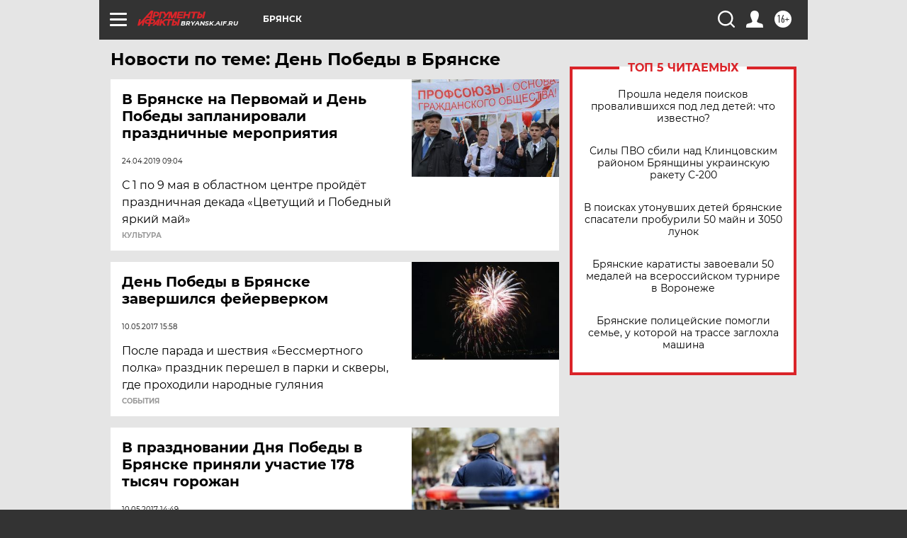

--- FILE ---
content_type: text/html
request_url: https://tns-counter.ru/nc01a**R%3Eundefined*aif_ru/ru/UTF-8/tmsec=aif_ru/884502849***
body_size: -73
content:
360776096978EE3AX1769532986:360776096978EE3AX1769532986